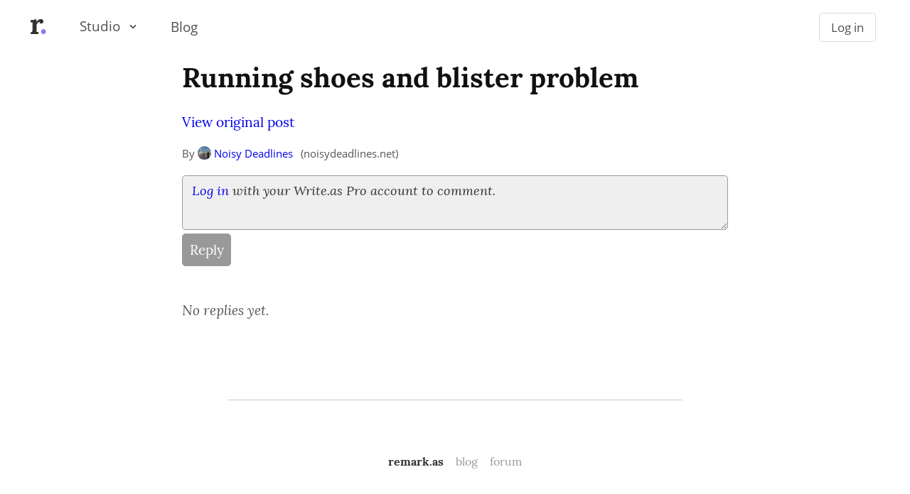

--- FILE ---
content_type: text/html; charset=utf-8
request_url: https://remark.as/p/noisydeadlines.net/running-shoes-and-blister-problem
body_size: 2122
content:

    <!DOCTYPE HTML>
<html lang="en">
<head>
	<title>Running shoes and blister problem &mdash; Remark.as</title>

	<link rel="stylesheet" type="text/css" href="https://cdn.writeas.net/css/write.4fd8681726b68760e79b7.css" />
	<link rel="stylesheet" type="text/css" href="https://cdn.writeas.net/css/remark.10ee8bd.css" />
	<link rel="shortcut icon" href="https://cdn.writeas.net/favicon-remark.ico" />
	<meta name="viewport" content="width=device-width, initial-scale=1.0" />
</head>
<body>

	<header style="margin: 1rem;">
		<nav id="full-nav" class="solutionize">
			<div class="left-side">
				<a href="/" class="dim"><img alt="Remark.as - home" src="https://cdn.writeas.net/img/r-sq.svg"/></a>
			</div>
			<nav id="user-nav">
                
					<nav class="tabs" aria-label="Main Navigation">
                        
<nav class="dropdown-nav">
	<ul>
		<li class="has-submenu">
			<a href="#" aria-haspopup="true" aria-expanded="false">Studio</a> <img class="ic-18dp" src="https://cdn.writeas.net/img/ic_down_arrow_dark@2x.png" />
			<ul>
				<li><a href="https://write.as">
						<strong>Write.as</strong>
						<p>Start a minimal blog. Keep your privacy.</p>
					</a></li>
				<li><a href="https://snap.as">
						<strong>Snap.as</strong>
						<p>Share beautifully simple photos and galleries.</p>
					</a></li>
				<li><a href="https://submit.as">
						<strong>Submit.as</strong>
						<p>Accept writing submissions, no signup required.</p>
					</a></li>
				<li><a href="https://remark.as">
						<strong>Remark.as</strong>
						<p>Start a conversation around your blog.</p>
					</a></li>
				<li class="foot">The <a href="https://musing.studio">Musing Studio</a> suite</li>
			</ul>
		</li>
	</ul>
</nav>

						<a href="https://blog.remark.as">Blog</a>
					</nav>
                
			</nav>
			<div class="right-side tabs">
                
                    <a class="simple-btn" href="/login">Log in</a>
                
			</div>
		</nav>
	</header>



	<style>
		.author {
			font-size: 0.8em;
		}
		time {
			font-size: 0.86em;
		}
		time, .author {
			font-family: 'Open Sans', 'Segoe UI', Tahoma, Arial, sans-serif;
			color: #555;
		}
		article {
			padding: 1.5em 0;
		}
		textarea.inputform {
			padding: 0.5em 0.75em;
			min-height: 10em;
			max-height: 20em;
			resize: vertical;
			box-sizing: border-box;
		}
		.disabled-reply {
			position: relative;
		}
		.disabled-reply textarea {
			min-height: 4em;
			background: #efefef;
		}
		.disabled-reply div {
			position: absolute;
			top: 0;
			left: 0;
			right: 0;
			display: flex;
			height: 4em;
			padding: 0.5em 0.75em;
			font-size: 0.95em;
			color: #333;
		}
	</style>

	<div class="snug content-container">
		<h1>Running shoes and blister problem</h1>
		
			<p><a href="https://noisydeadlines.net/running-shoes-and-blister-problem">View original post</a></p>
			<p class="author post-top">By <a class="coll" href="/noisydeadlines"><img class="avatar" src="https://i.snap.as/q3vb4gHT.jpg" /> Noisy Deadlines</a> <span class="domain">(<a href="https://noisydeadlines.net/">noisydeadlines.net</a>)</span></p>
		

        

		<p></p>

		
			<div class="disabled-reply">
				<textarea name="body" class="inputform norm" disabled></textarea>
				<input type="submit" value="Reply" disabled />
				<div>
					
						<em><a href="/login">Log in</a> with your Write.as Pro account to comment.</em>
					
				</div>
			</div>
		

		
			<article>
				<p class="something-missing">No replies yet. </p>
			</article>
		
	</div>

    
	</div>
	<footer>
		<hr />
		<nav>
			<a class="home" href="/">remark.as</a>
			<a href="https://blog.remark.as/">blog</a>
			<a href="https://discuss.write.as/">forum</a>
		</nav>
	</footer>

	<script type="text/javascript" src="https://cdn.writeas.net/js/menu.94518a2.js"></script>
	<noscript><p><img src="https://analytics.write.as/piwik.php?idsite=22" style="border:0;" alt="" /></p></noscript>
	<script type="text/javascript">
        try { 
            var _paq = _paq || [];
            _paq.push(['setUserId', '']);
            _paq.push(['trackPageView']);
            _paq.push(['enableLinkTracking']);
            _paq.push(['enableHeartBeatTimer']);
            (function() {
                var u="https://analytics.write.as/";
                _paq.push(['setTrackerUrl', u+'piwik.php']);
                _paq.push(['setSiteId', 22]);
                var d=document, g=d.createElement('script'), s=d.getElementsByTagName('script')[0];
                g.type='text/javascript'; g.async=true; g.defer=true; g.src=u+'piwik.js'; s.parentNode.insertBefore(g,s);
            })();
        } catch (e) {   }

        try { 
            WebFontConfig = {
                custom: { families: [ 'Lora:400,700:latin', 'Open+Sans:400,700:latin' ], urls: [ 'https:\/\/cdn.writeas.net/css/fonts.4ce1882.css' ] }
            };
            (function() {
                var wf = document.createElement('script');
                wf.src = 'https:\/\/cdn.writeas.net/js/webfont.js';
                wf.type = 'text/javascript';
                wf.async = 'true';
                var s = document.getElementsByTagName('script')[0];
                s.parentNode.insertBefore(wf, s);
            })();
        } catch (e) {   }
	</script>


	<script type="application/javascript">
        var $btn = document.getElementById("reply");
        function disableSubmit() {
            $btn.disabled = true;
            $btn.value = "Replying...";
        }
	</script>

    </body>
</html>


--- FILE ---
content_type: text/css
request_url: https://cdn.writeas.net/css/remark.10ee8bd.css
body_size: 465
content:
button.action,p.domain{font-family:'Open Sans','Segoe UI',Tahoma,Arial,sans-serif}header{margin-left:0;margin-right:0}#user-nav>a:hover,#user-nav>a:link,#user-nav>a:visited{color:#685aee!important}.btn.cta{background-color:#685aee}.content-container{padding:0 2em}.something-missing{font-style:italic;color:#555}.avatar{border-radius:50%}.comment-text,textarea.comment-text{font-size:.86em}span.domain{margin-left:.5em;font-size:.95em}.domain a,.domain a:hover{color:#555}.post-top .avatar{height:1.25em;vertical-align:text-top}button.action{font-size:.78em;background:0 0;border:0;color:#00e}button.action:hover{color:#22f}

--- FILE ---
content_type: image/svg+xml
request_url: https://cdn.writeas.net/img/r-sq.svg
body_size: 1739
content:
<?xml version="1.0" encoding="UTF-8" standalone="no"?>
<!-- Created with Inkscape (http://www.inkscape.org/) -->

<svg
   xmlns:dc="http://purl.org/dc/elements/1.1/"
   xmlns:cc="http://creativecommons.org/ns#"
   xmlns:rdf="http://www.w3.org/1999/02/22-rdf-syntax-ns#"
   xmlns:svg="http://www.w3.org/2000/svg"
   xmlns="http://www.w3.org/2000/svg"
   xmlns:sodipodi="http://sodipodi.sourceforge.net/DTD/sodipodi-0.dtd"
   xmlns:inkscape="http://www.inkscape.org/namespaces/inkscape"
   id="svg2"
   version="1.1"
   inkscape:version="0.92.3 (2405546, 2018-03-11)"
   xml:space="preserve"
   width="165.32185"
   height="165.43965"
   viewBox="0 0 165.32185 165.43965"
   sodipodi:docname="r-sq.svg"><metadata
     id="metadata8"><rdf:RDF><cc:Work
         rdf:about=""><dc:format>image/svg+xml</dc:format><dc:type
           rdf:resource="http://purl.org/dc/dcmitype/StillImage" /><dc:title></dc:title></cc:Work></rdf:RDF></metadata><defs
     id="defs6"><clipPath
       clipPathUnits="userSpaceOnUse"
       id="clipPath18"><path
         d="M 0,213.333 H 604.008 V 0 H 0 Z"
         id="path20"
         inkscape:connector-curvature="0" /></clipPath><clipPath
       id="clipPath4210"
       clipPathUnits="userSpaceOnUse"><path
         inkscape:connector-curvature="0"
         id="path4212"
         d="M 0,213.333 H 604.008 V 0 H 0 Z" /></clipPath></defs><sodipodi:namedview
     pagecolor="#ffffff"
     bordercolor="#666666"
     borderopacity="1"
     objecttolerance="10"
     gridtolerance="10"
     guidetolerance="10"
     inkscape:pageopacity="0"
     inkscape:pageshadow="2"
     inkscape:window-width="1280"
     inkscape:window-height="786"
     id="namedview4"
     showgrid="false"
     inkscape:zoom="0.75826809"
     inkscape:cx="-140.84432"
     inkscape:cy="14.796921"
     inkscape:window-x="0"
     inkscape:window-y="26"
     inkscape:window-maximized="0"
     inkscape:current-layer="text3366"
     fit-margin-top="48"
     fit-margin-left="48"
     fit-margin-right="27"
     fit-margin-bottom="22" /><g
     id="g10"
     inkscape:groupmode="layer"
     inkscape:label="write-as-logo"
     transform="matrix(1.25,0,0,-1.25,373.23486,489.55583)"><flowRoot
       xml:space="preserve"
       id="flowRoot5101"
       style="font-style:normal;font-weight:normal;line-height:0.01%;font-family:sans-serif;letter-spacing:0px;word-spacing:0px;fill:#000000;fill-opacity:1;stroke:none;stroke-width:1px;stroke-linecap:butt;stroke-linejoin:miter;stroke-opacity:1"
       transform="matrix(0.8,0,0,-0.8,0,213.333)"><flowRegion
         id="flowRegion5103"><rect
           id="rect5105"
           width="165.96196"
           height="58.437305"
           x="-514.24829"
           y="18.892076" /></flowRegion><flowPara
         id="flowPara5107"
         style="font-size:40px;line-height:1.25"> </flowPara></flowRoot><g
       transform="scale(1,-1)"
       style="font-style:normal;font-weight:normal;font-size:32px;line-height:125%;font-family:Sans;letter-spacing:0px;word-spacing:0px;fill:#000000;fill-opacity:1;stroke:none;stroke-width:1px;stroke-linecap:butt;stroke-linejoin:miter;stroke-opacity:1"
       id="text3366"><path
   d="m -209.35196,-353.24466 q 2.53125,0 4.78125,0.70313 2.32031,0.70312 4.00781,2.17968 1.75782,1.40625 2.74219,3.65625 1.05469,2.25 1.05469,5.41407 0,1.6875 -0.5625,3.51562 -0.5625,1.75781 -1.75781,3.23438 -1.19532,1.47656 -3.16407,2.46093 -1.89843,0.91407 -4.64062,0.91407 -1.47656,0 -3.02344,-0.35157 -1.54687,-0.42187 -2.88281,-1.33593 -1.26563,-0.98438 -2.25,-2.60157 -0.91406,-1.61718 -1.125,-4.14843 -2.17969,0 -4.42969,1.47656 -2.17969,1.40625 -4.14844,3.58594 -1.89843,2.10937 -3.375,4.57031 -1.47656,2.46094 -2.10937,4.42969 v 23.48437 q 0,1.05469 -0.0703,2.53125 0,1.47656 -0.0703,3.16406 -0.0703,1.6875 -0.21093,3.51563 -0.0703,1.75781 -0.21094,3.375 l 9.35156,-0.42188 v 10.96875 h -37.75781 v -9.35156 q 3.02344,0 4.71094,-0.91406 1.75781,-0.91406 2.60156,-2.60156 0.84375,-1.6875 1.05469,-4.00782 0.21093,-2.39062 0.21093,-5.27343 v -24.25782 q 0,-2.60156 0.0703,-5.76562 0.14062,-3.23438 0.49218,-6.46875 l -10.125,0.42187 v -10.89843 q 4.99219,0 8.78907,-0.42188 3.86718,-0.42187 6.53906,-1.05469 2.74219,-0.63281 4.35937,-1.33593 1.6875,-0.77344 2.46094,-1.47657 h 7.10156 l 0.63282,12.375 h 0.21093 q 1.40625,-1.89843 3.375,-4.21875 2.03907,-2.32031 4.64063,-4.28906 2.67187,-2.03906 5.83594,-3.375 3.16406,-1.40625 6.89062,-1.40625 z"
   style="font-style:normal;font-variant:normal;font-weight:bold;font-stretch:normal;font-size:144px;line-height:125%;font-family:lora;-inkscape-font-specification:'lora, Bold';text-align:start;writing-mode:lr-tb;text-anchor:start"
   id="path4175"
   inkscape:connector-curvature="0" /><text
   xml:space="preserve"
   style="font-style:normal;font-weight:normal;line-height:0%;font-family:sans-serif;letter-spacing:0px;word-spacing:0px;fill:#000000;fill-opacity:1;stroke:none;stroke-width:1px;stroke-linecap:butt;stroke-linejoin:miter;stroke-opacity:1"
   x="-215.14134"
   y="-279.21326"
   id="text4240"><tspan
     sodipodi:role="line"
     id="tspan4242"
     x="-215.14134"
     y="-279.21326"
     style="font-style:normal;font-variant:normal;font-weight:bold;font-stretch:normal;font-size:144px;line-height:125%;font-family:lora;-inkscape-font-specification:'lora, Bold';text-align:start;writing-mode:lr-tb;text-anchor:start;fill:#685aee;fill-opacity:1">.</tspan></text>

</g></g></svg>

--- FILE ---
content_type: application/x-javascript
request_url: https://cdn.writeas.net/js/menu.94518a2.js
body_size: 311
content:
var menuItems = document.querySelectorAll('li.has-submenu');
var menuTimer;
function closeMenu($menu) {
    $menu.querySelector('a').setAttribute('aria-expanded', "false");
    $menu.className = "has-submenu";
}
Array.prototype.forEach.call(menuItems, function(el, i){
    el.addEventListener("mouseover", function(event){
        let $menu = document.querySelectorAll(".has-submenu.open");
        if ($menu.length > 0) {
            closeMenu($menu[0]);
        }
        this.className = "has-submenu open";
        this.querySelector('a').setAttribute('aria-expanded', "true");
        clearTimeout(menuTimer);
    });
    el.addEventListener("mouseout", function(event){
        menuTimer = setTimeout(function(event){
            let $menu = document.querySelector(".has-submenu.open");
            closeMenu($menu);
        }, 500);
    });
    el.querySelector('a').addEventListener("click",  function(event){
        var node = this.parentNode;
        if (node.tagName == "H1") {
            node = node.parentNode;
        }
        if (node.className == "has-submenu") {
            node.className = "has-submenu open";
            this.setAttribute('aria-expanded', "true");
        } else {
            node.className = "has-submenu";
            this.setAttribute('aria-expanded', "false");
        }
        event.preventDefault();
        return false;
    });
});